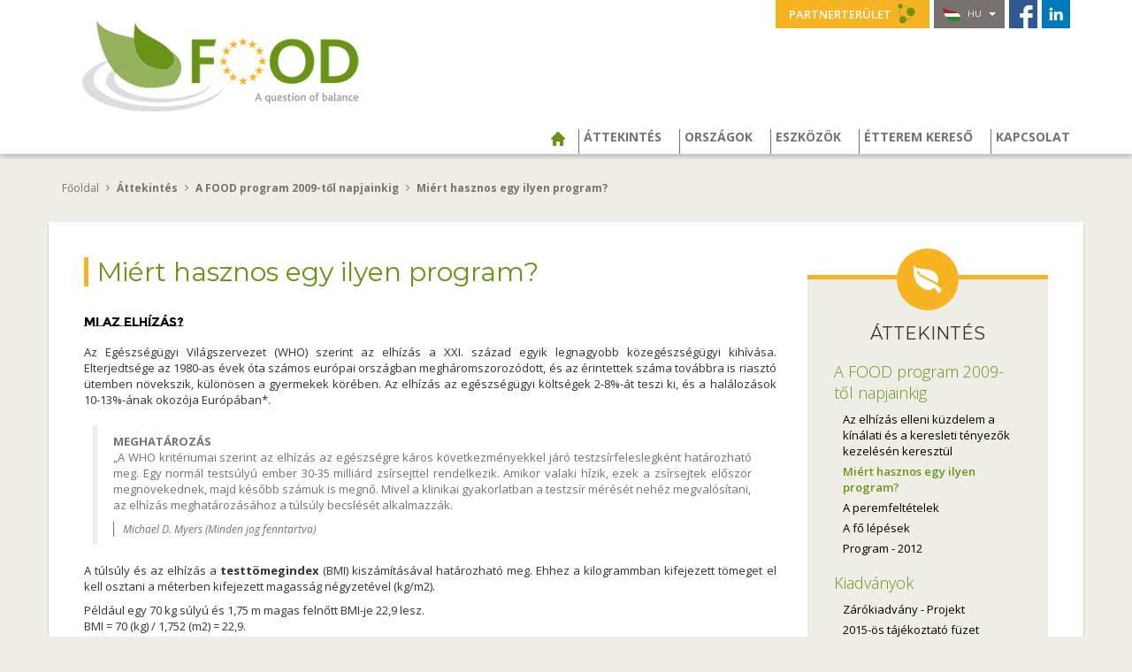

--- FILE ---
content_type: text/html; charset=utf-8
request_url: https://food-programme.eu/hu/attekintes/a-food-program-2009-t%C5%91l-napjainkig/article/miert-hasznos-egy-ilyen-program
body_size: 7466
content:


   
   
     
   
       
       
         
            <!DOCTYPE html>
<html lang="hu">
<head>
<base href="https://food-programme.eu/" />
  <meta charset="utf-8">
  <meta http-equiv="X-UA-Compatible" content="IE=edge, chrome=1">
  <meta name="viewport" content="width=device-width, initial-scale=1">
  <meta name="description" content="">
  <meta name="author" content="">
  <link rel="shortcut icon" href="favicon.ico">

  <meta http-equiv="content-language" content="fr"><title>Pourquoi ce projet FOOD? L’obésité : une affaire de santé publique</title><meta name="description" content=" L’obésité est l’un des plus grands défis de santé publique avec deux conséquences principales&nbsp;: les maladies chroniques et la mortalité. Les coûts liés à cette maladie ne cessent d’augmenter. "><meta name="keywords" content="Organisation Mondiale de la Santé, OMS, obésité, santé, publique, surcharge, pondérale, masse, corporelle, morbidité, mortalité, maladie, chronique, cardiovasculaire, diabète, hypertension, cardiaque, cancer, statut, socio-économique, coût, absentéisme, échec, scolaire, discrimination"><meta NAME="ROBOTS" CONTENT="INDEX, FOLLOW"><META NAME="ROBOTS" CONTENT="NOODP">

  <!-- HEAD -->
  <!-- CSS -->

<link href="squelettes/bootstrap/css/bootstrap.min.css" rel="stylesheet">

<link href='https://fonts.googleapis.com/css?family=Open+Sans:400italic,400,300,600,700,800|Montserrat:400,700|Montserrat+Subrayada:400,700' rel='stylesheet' type='text/css'>

<link href="squelettes/css/icomoon.css" rel="stylesheet">

<link href="squelettes/css/common.css" rel="stylesheet">

<link href="squelettes/css/jquery.fancybox.css" rel="stylesheet" media="screen" />



<script src="squelettes/js/jquery-1.8.2.min.js" type="text/javascript"></script>

<script src="squelettes/js/jquery.fancybox.js" type="text/javascript"></script>



<!-- AddThis Button BEGIN -->


<!-- AddThis Button END -->
  <!-- CSS SPECIFIQUES
  <link href="squelettes/css/tools.css" rel="stylesheet"> -->
  
  <!-- HTML5 shim and Respond.js IE8 support of HTML5 elements and media queries -->
<!--[if lt IE 9]>
  <script src="https://oss.maxcdn.com/libs/html5shiv/3.7.0/html5shiv.js"></script>
  <script src="https://oss.maxcdn.com/libs/respond.js/1.4.2/respond.min.js"></script>
<![endif]-->
</head>

<body>
        
  <!-- GOOGLE ANALYTICS -->
<script>
  (function(i,s,o,g,r,a,m){i['GoogleAnalyticsObject']=r;i[r]=i[r]||function(){
  (i[r].q=i[r].q||[]).push(arguments)},i[r].l=1*new Date();a=s.createElement(o),
  m=s.getElementsByTagName(o)[0];a.async=1;a.src=g;m.parentNode.insertBefore(a,m)
  })(window,document,'script','https://www.google-analytics.com/analytics.js','ga');

  ga('create', 'UA-79164820-1', 'auto');
  ga('send', 'pageview');
</script>

  <!-- NAVBAR -->
  <header class="navbar" role="navigation">
  <div class="container">

    <nav class="topnav">
      
         
            <a href="hu/partnerterulet/article/extranet" class="bt_partners" title="partnerterület">partnerterület <i class="icon-uniF5FF"></i></a>
         
      
      <div class="dropdown">
        <a data-toggle="dropdown" href="/hu/attekintes/a-food-program-2009-t%C5%91l-napjainkig/article/miert-hasznos-egy-ilyen-program#" class="trigger" title="Choisissez votre langue"><img src="squelettes/img/common/flag_hu.png"> hu <i class="caret"></i></a>
        <ul class="dropdown-menu">
         
            
               
                  
                     <li><a href="cs/about/food-od-roku-2009-do-dneska/article/proc-takovy-programu" rel="alternate" hreflang="cs" title="&#269;e&#353;tina"><img src="squelettes/img/common/flag_cs.png" alt="&#269;e&#353;tina"> &#269;e&#353;tina</a></li>
                  
               
            
         
            
               
                  
                     <li><a href="de/uber-das-programm/food-2009-bis-heute/article/warum-dieses-programm" rel="alternate" hreflang="de" title="Deutsch"><img src="squelettes/img/common/flag_de.png" alt="Deutsch"> Deutsch</a></li>
                  
               
            
         
            
               
                  
                     <li><a href="en/about/food-from-2009-to-today/article/why-food" rel="alternate" hreflang="en" title="English"><img src="squelettes/img/common/flag_en.png" alt="English"> English</a></li>
                  
               
            
         
            
               
                  
                     <li><a href="es/about/food-desde-2009-hasta-hoy/article/por-que-tal-programa" rel="alternate" hreflang="es" title="Espa&#241;ol"><img src="squelettes/img/common/flag_es.png" alt="Espa&#241;ol"> Espa&#241;ol</a></li>
                  
               
            
         
            
               
                  
                     <li><a href="fr/a-propos/food-de-2009-a-nos-jours/article/pourquoi-un-tel-programme" rel="alternate" hreflang="fr" title="fran&#231;ais"><img src="squelettes/img/common/flag_fr.png" alt="fran&#231;ais"> fran&#231;ais</a></li>
                  
               
            
         
            
               
                  
                     <li><a href="hu/attekintes/a-food-program-2009-t%C5%91l-napjainkig/article/miert-hasznos-egy-ilyen-program" rel="alternate" hreflang="hu" title="magyar"><img src="squelettes/img/common/flag_hu.png" alt="magyar"> magyar</a></li>
                  
               
            
         
            
               
                  
                     <li><a href="it/about/food-dal-2009-ad-oggi/article/perche-questo-programma" rel="alternate" hreflang="it" title="italiano"><img src="squelettes/img/common/flag_it.png" alt="italiano"> italiano</a></li>
                  
               
            
         
            
               
                  
                     <li><a href="nl/about/food-vanaf-2009-tot-vandaag/article/waarom-dit-programma" rel="alternate" hreflang="nl" title="Nederlands"><img src="squelettes/img/common/flag_nl.png" alt="Nederlands"> Nederlands</a></li>
                  
               
            
         
            
               
                  
                     <li><a href="pt/about/food-a-partir-de-2009-ate-hoje/article/porque-food" rel="alternate" hreflang="pt" title="Portugu&#234;s"><img src="squelettes/img/common/flag_pt.png" alt="Portugu&#234;s"> Portugu&#234;s</a></li>
                  
               
            
         
            
               
                  
                     <li><a href="ro/Despre/Alimentatia-din-2009-pana-astazi/article/de-ce-food" rel="alternate" hreflang="ro" title="rom&#226;n&#259;"><img src="squelettes/img/common/flag_ro.png" alt="rom&#226;n&#259;"> rom&#226;n&#259;</a></li>
                  
               
            
         
            
               
                  
                     <li><a href="sk/about/food-od-roku-2009-do-dneska/article/preco-program-food" rel="alternate" hreflang="sk" title="sloven&#269;ina"><img src="squelettes/img/common/flag_sk.png" alt="sloven&#269;ina"> sloven&#269;ina</a></li>
                  
               
            
         
            
               
                  
                     <li><a href="sv/about/food-fran-2009-till-i-dag/article/varfor-ett-sadant-programmets" rel="alternate" hreflang="sv" title="svenska"><img src="squelettes/img/common/flag_sv.png" alt="svenska"> svenska</a></li>
                  
               
            
         
        </ul>
      </div>
      <a href="https://www.facebook.com/pages/FOOD/89708389043" target="_blank" class="facebook" title="FOOD | Facebook"><img src="squelettes/img/common/icon_facebook.png" alt="Facebook"></a>
      <a href="https://www.linkedin.com/company/the-european-program-food?trk=nmp_rec_act_company_photo" target="_blank" class="facebook" title="FOOD | LinkedIn"><img src="squelettes/img/common/icon_linkedin.png" alt="LinkedIn"></a>
    </nav>

    <div class="navbar-header">
    <button type="button" class="navbar-toggle" data-toggle="collapse" data-target=".navbar-collapse">
        <span class="sr-only">Toggle navigation</span>
        <span class="icon-bar"></span>
        <span class="icon-bar"></span>
        <span class="icon-bar"></span>
      </button>
      <a class="logo" href="http://www.food-programme.eu/hu"><img src="squelettes/img/common/logo_food_hu.png" class="img-responsive" alt="FOOD Logo"></a>
    </div>

    <nav class="collapse navbar-collapse">
  <ul class="nav navbar-nav dropdown">
    

      <li class="active"><a href="http://www.food-programme.eu/hu" title="Főoldal"><span class="icon-home"></span></a></li>


      <!-- id_mot=6 extranet, id_mot=10 footer -->
      

        
        <!-- probleme _menu_rubriques:RANG ne veut pas marcher une fois dans la boucle _menu_articles_seuls, alors que Áttekintés fonctionne.... on va donc le stocker -->
        


          


              

              </B_menu_rubrique_pays_barometres_barometres>


                  <!-- rubrique à propos -->
                  <li class="gold"><a href="/hu/attekintes/a-food-program-2009-t%C5%91l-napjainkig/article/miert-hasznos-egy-ilyen-program#" data-toggle="dropdown">Áttekintés</a>
                     <ul class="dropdown-menu">

                      

                        <li><strong>A FOOD program 2009-től napjainkig</strong>
                          <ul>
                          <!-- roadshow pas bien !! on a mis au meme niveau rubrique et articles... -->
                            

                            
                              <li><a href="hu/attekintes/a-food-program-2009-t%C5%91l-napjainkig/article/az-elhizas-elleni-kuzdelem-a-kinalati-es-a-keresleti-tenyez%C5%91k-kezelesen-4047">Az elhízás elleni küzdelem a kínálati és a keresleti tényezők kezelésén keresztül</a></li>
                            
                              <li><a href="hu/attekintes/a-food-program-2009-t%C5%91l-napjainkig/article/miert-hasznos-egy-ilyen-program">Miért hasznos egy ilyen program?</a></li>
                            
                              <li><a href="hu/attekintes/a-food-program-2009-t%C5%91l-napjainkig/article/a-peremfeltetelek">A peremfeltételek</a></li>
                            
                              <li><a href="hu/attekintes/a-food-program-2009-t%C5%91l-napjainkig/article/a-f%C5%91-lepesek">A fő lépések</a></li>
                            
                              <li><a href="hu/attekintes/a-food-program-2009-t%C5%91l-napjainkig/article/program-2012">Program - 2012</a></li>
                            
                          </ul>
                        </li>

                      

                        <li><strong>Kiadványok</strong>
                          <ul>
                          <!-- roadshow pas bien !! on a mis au meme niveau rubrique et articles... -->
                            

                            
                              <li><a href="hu/attekintes/kiadvanyok/article/zarokiadvany-projekt">Zárókiadvány - Projekt</a></li>
                            
                              <li><a href="hu/attekintes/kiadvanyok/article/2015-os-tajekoztato-fuzet">2015-ös tájékoztató füzet</a></li>
                            
                              <li><a href="hu/attekintes/kiadvanyok/article/az-europai-bizottsag-tajekoztato-fuzete">Az Európai Bizottság tájékoztató füzete</a></li>
                            
                              <li><a href="hu/attekintes/kiadvanyok/article/peldak-a-food-kommunikacios-eszkozokre">Példák a FOOD kommunikációs eszközökre</a></li>
                            
                              <li><a href="hu/attekintes/kiadvanyok/article/a-food-2017-konferencia-beszamoloja">A FOOD 2017 konferencia beszámolója</a></li>
                            
                          </ul>
                        </li>

                      

                        <li><strong>Események és konferenciák</strong>
                          <ul>
                          <!-- roadshow pas bien !! on a mis au meme niveau rubrique et articles... -->
                            

                            
                              <li><a href="hu/attekintes/esemenyek-es-konferenciak/article/esemenynaptar">Eseménynaptár</a></li>
                            
                              <li><a href="hu/attekintes/esemenyek-es-konferenciak/article/food-2017-konferencia">FOOD 2017 konferencia</a></li>
                            
                              <li><a href="hu/attekintes/esemenyek-es-konferenciak/article/food-konferencia-balanced-nutrition-at-work">FOOD konferencia: “Balanced Nutrition at Work” </a></li>
                            
                          </ul>
                        </li>

                      

                     </ul>
                  </li>

              


          


        


      

        
        <!-- probleme _menu_rubriques:RANG ne veut pas marcher une fois dans la boucle _menu_articles_seuls, alors que Országok fonctionne.... on va donc le stocker -->
        


          


              

                  <!-- rubrique pays / barometres -->
                  
                    <li class="yellow"><a href="/hu/attekintes/a-food-program-2009-t%C5%91l-napjainkig/article/miert-hasznos-egy-ilyen-program#" data-toggle="dropdown">Országok</a>
                       <ul class="dropdown-menu">
                         
                            <li><strong><a href="hu/orszagok/autriche-3092/">Ausztria</a></strong></li>
                         
                            <li><strong><a href="hu/orszagok/belgium-3100/">Belgium</a></strong></li>
                         
                            <li><strong><a href="hu/orszagok/czech-republic-3121/">Cseh Köztársaság</a></strong></li>
                         
                            <li><strong><a href="hu/orszagok/france-3142/">Franciaország</a></strong></li>
                         
                            <li><strong><a href="hu/orszagok/magyarorszag/">Magyarország</a></strong></li>
                         
                            <li><strong><a href="hu/orszagok/italy-3163/">Olaszország</a></strong></li>
                         
                            <li><strong><a href="hu/orszagok/portugal-3184/">Portugália</a></strong></li>
                         
                            <li><strong><a href="hu/orszagok/romania-3192/">Románia</a></strong></li>
                         
                            <li><strong><a href="hu/orszagok/spain-3221/">Spanyolország</a></strong></li>
                         
                            <li><strong><a href="hu/orszagok/sweden-3242/">Svédország</a></strong></li>
                         
                            <li><strong><a href="hu/orszagok/slovakia-3213/">Szlovákia</a></strong></li>
                         
                       </ul>
                    </li>
                  


          


        


      

        
        <!-- probleme _menu_rubriques:RANG ne veut pas marcher une fois dans la boucle _menu_articles_seuls, alors que Eszközök fonctionne.... on va donc le stocker -->
        

            <!-- outils -->
            <li class="red"><a href="/hu/attekintes/a-food-program-2009-t%C5%91l-napjainkig/article/miert-hasznos-egy-ilyen-program#" data-toggle="dropdown">Eszközök</a>
                   <ul class="dropdown-menu">
            

            <!-- !id_groupe=2 partenaires -->
            
               <li><strong><a href="hu/eszkozok/article/minden-eszkoz">Minden eszköz</a></strong></li>
                 
            
               <li><strong><a href="hu/eszkozok/article/munkavallalok">Munkavállalók</a></strong></li>
                 
            
               <li><strong><a href="hu/eszkozok/article/vendeglatoipari-szakemberek">Vendéglátóipari szakemberek</a></strong></li>
                 
            
               <li><strong><a href="hu/eszkozok/article/dvd-e-learning">DVD e-learning</a></strong></li>
                 
            
               <li><strong><a href="hu/eszkozok/article/a-food-jatek">A FOOD játék</a></strong></li>
                 
            
               <li><strong><a href="hu/eszkozok/article/ajanlasok">Ajánlások</a></strong></li>
                 
            

            </ul>
                </li>
            

        


      

        
        <!-- probleme _menu_rubriques:RANG ne veut pas marcher une fois dans la boucle _menu_articles_seuls, alors que Étterem Kereső fonctionne.... on va donc le stocker -->
        

            <!-- outils -->
            

            <!-- !id_groupe=2 partenaires -->
            
               <li class="yellow"><a href="hu/etterem-keres%C5%91/article/etterem-keres%C5%91" >Étterem Kereső</a>
               
            

            

        


      

        
        <!-- probleme _menu_rubriques:RANG ne veut pas marcher une fois dans la boucle _menu_articles_seuls, alors que Kapcsolat fonctionne.... on va donc le stocker -->
        

            <!-- outils -->
            

            <!-- !id_groupe=2 partenaires -->
            
               <li class=" "><a href="hu/kapcsolat/article/kapcsolat" >Kapcsolat</a>
               
            

            

        


      

    
  </ul>
</nav><!--/.nav-collapse -->
  </div>
</header><!--/.navbar -->


  <!-- CONTENT -->
  <section class="container content">

		<!-- FIL D'ARIANE -->
    <div class="ariane">
    	<a href="http://www.food-programme.eu/hu/">Főoldal</a>
    	
    	  <span class="icon-angle-right"></span> Áttekintés
    	
    	  <span class="icon-angle-right"></span> A FOOD program 2009-től napjainkig
    	
      <span class="icon-angle-right"></span> Miért hasznos egy ilyen program?
    </div>


    <!-- PAGE
    ================================================== -->
    <div class="bloc_page">

      <div class="row">

        <!-- MAIN CONTENT -->
        <main class="col-md-9">

          <h1>Miért hasznos egy ilyen program?</h1>

          <div class="chapo"></div>

          <h3 class="spip">Mi az elhízás?</h3>
<p>Az Egészségügyi Világszervezet (WHO) szerint az elhízás a XXI.&nbsp;század egyik legnagyobb közegészségügyi kihívása. Elterjedtsége az 1980-as évek óta számos európai országban megháromszorozódott, és az érintettek száma továbbra is riasztó ütemben növekszik, különösen a gyermekek körében. Az elhízás az egészségügyi költségek 2-8%-át teszi ki, és a halálozások 10-13%-ának okozója Európában*.</p>
<blockquote>
<p><strong>MEGHATÁROZÁS</strong><br class='autobr' />
„A WHO kritériumai szerint az elhízás az egészségre káros következményekkel járó testzsírfeleslegként határozható meg. Egy normál testsúlyú ember 30-35 milliárd zsírsejttel rendelkezik. Amikor valaki hízik, ezek a zsírsejtek először megnövekednek, majd később számuk is megnő. Mivel a klinikai gyakorlatban a testzsír mérését nehéz megvalósítani, az elhízás meghatározásához a túlsúly becslését alkalmazzák.</p>
<p align="right"><cite>Michael D. Myers (Minden jog fenntartva)</cite></p>
</blockquote>
<p>A túlsúly és az elhízás a&nbsp;<strong>testtömegindex</strong>&nbsp;(BMI) kiszámításával határozható meg. Ehhez a kilogrammban kifejezett tömeget el kell osztani a méterben kifejezett magasság négyzetével (kg/m2).</p>
<p>Például egy 70 kg súlyú és 1,75 m magas felnőtt BMI-je 22,9 lesz.&nbsp;<br class='autobr' />
BMI = 70 (kg) / 1,752 (m2) = 22,9.</p>
<p>A 20 év feletti felnőttek BMI-je a következő kategóriák egyikébe sorolható:</p>
<table class="spip">
<thead><tr class='row_first'><th id='id80d2_c0'>BMI</th><th id='id80d2_c1'>Tápláltsági állapot</th></tr></thead>
<tbody>
<tr class='row_odd odd'>
<td headers='id80d2_c0'>18,5 alatt</td>
<td headers='id80d2_c1'>Kóros soványság</td></tr>
<tr class='row_even even'>
<td headers='id80d2_c0'>18,5 és 24,9 között</td>
<td headers='id80d2_c1'>Normál testsúly</td></tr>
<tr class='row_odd odd'>
<td headers='id80d2_c0'>25,0 és 29,9 között</td>
<td headers='id80d2_c1'>Túlsúly</td></tr>
<tr class='row_even even'>
<td headers='id80d2_c0'>30,0 és 39,9 között</td>
<td headers='id80d2_c1'>elhízás</td></tr>
<tr class='row_odd odd'>
<td headers='id80d2_c0'>40 felett</td>
<td headers='id80d2_c1'>Kóros elhízás</td></tr>
</tbody>
</table><h3 class="spip">Milyen következményei lehetnek az elhízásnak?</h3>
<p>2 típusú következményt különböztethetünk meg: a mortalitást és a morbiditást</p>
<ul class="spip"><li>Mortalitás: az elhízás az elhalálozások egyik leggyakoribb megelőzhető oka. A kórós elhízás 6-7 évtől 20 évig terjedő időtartammal csökkentheti a várható életkort.</li></ul><ul class="spip"><li>Morbiditás: Az elhízás testi és lelki (krónikus) betegségeket, így szív- és érrendszeri betegségeket, 2-es típusú cukorbetegséget, magas vérnyomást, obstruktív alvási apnoét, szívinfarktust és bizonyos típusú rákos megbetegedéseket okozhat.</li></ul><h3 class="spip">Miért közügy az elhízás?</h3>
<p>Kivonat a WHO Európai Regionális Irodájának weboldaláról</p>
<p>Az elhízás és ahhoz kapcsolódó betegségek gyakrabban fordulnak elő az alacsony társadalmi-gazdasági helyzetű csoportok körében. Ők ugyanis hajlamosak több húst, telített zsírt és cukrot fogyasztani, míg a magasabb jövedelemmel rendelkezők több gyümölcsöt és zöldséget fogyasztanak. Ráadásul a leginkább kiszolgáltatott helyzetben lévő rétegek nehezebben jutnak hozzá a sporthoz és a sporteszközökhöz, ami korlátozza számukra a testedzés lehetőségét.</p>
<p>A nem megfelelő életmóddal összefüggő rossz étkezési szokások pedig költséget jelentenek a társadalom számára. Így a felnőttkori elhízás a közegészségügyi költségek 6%-át teszi ki a WHO európai régiójában. Ehhez adódnak azok a közvetett költségek, amelyeket az emberéletek, a termelékenység és a kapcsolódó bevételek elvesztése okoz, és ami végső soron legalább kétszeresére duzzasztja a kiindulási költséget.</p>
<p>Például Spanyolországban az elhízással kapcsolatos teljes költséget évi 2,5 milliárd euróra becsülik. Az elhízásban vagy krónikus betegségben szenvedők gyakrabban hiányoznak a munkából egészségügyi problémáik miatt. Végezetül az egyéb szociális költségeket is figyelembe kell venni, amelyeket például a iskolai kudarcok és a munkahelyi diszkrimináció von maga után.</p>
<p><span class="note">*Forrás: WHO</span></p>

          <!-- ROAD SHOW - diaporamas -->
          <!-- http://contrib.spip.net/Portrait-ou-Paysage => boucles imbriquées car peut pas comparer 2 colonnes -->
          
          
          <br clear="all" />
          
          
        </main><!-- /main -->


        <!-- NAV -->
        <nav class="bloc_icon col-md-3">

          <i class="icon-greenhosting"></i>

          <h2>Áttekintés</h2>
  
  
  
    <ul>
      
       <li><h3>A FOOD program 2009-től napjainkig</h3>
       
         <ul>
           
                    
           
             <li ><a href="hu/attekintes/a-food-program-2009-t%C5%91l-napjainkig/article/az-elhizas-elleni-kuzdelem-a-kinalati-es-a-keresleti-tenyez%C5%91k-kezelesen-4047">Az elhízás elleni küzdelem a kínálati és a keresleti tényezők kezelésén keresztül</a></li>
           
             <li class="active"><a href="hu/attekintes/a-food-program-2009-t%C5%91l-napjainkig/article/miert-hasznos-egy-ilyen-program">Miért hasznos egy ilyen program?</a></li>
           
             <li ><a href="hu/attekintes/a-food-program-2009-t%C5%91l-napjainkig/article/a-peremfeltetelek">A peremfeltételek</a></li>
           
             <li ><a href="hu/attekintes/a-food-program-2009-t%C5%91l-napjainkig/article/a-f%C5%91-lepesek">A fő lépések</a></li>
           
             <li ><a href="hu/attekintes/a-food-program-2009-t%C5%91l-napjainkig/article/program-2012">Program - 2012</a></li>
           
         </ul>
       
       </li>
      
       <li><h3>Kiadványok</h3>
       
         <ul>
           
                    
           
             <li ><a href="hu/attekintes/kiadvanyok/article/zarokiadvany-projekt">Zárókiadvány - Projekt</a></li>
           
             <li ><a href="hu/attekintes/kiadvanyok/article/2015-os-tajekoztato-fuzet">2015-ös tájékoztató füzet</a></li>
           
             <li ><a href="hu/attekintes/kiadvanyok/article/az-europai-bizottsag-tajekoztato-fuzete">Az Európai Bizottság tájékoztató füzete</a></li>
           
             <li ><a href="hu/attekintes/kiadvanyok/article/peldak-a-food-kommunikacios-eszkozokre">Példák a FOOD kommunikációs eszközökre</a></li>
           
             <li ><a href="hu/attekintes/kiadvanyok/article/a-food-2017-konferencia-beszamoloja">A FOOD 2017 konferencia beszámolója</a></li>
           
         </ul>
       
       </li>
      
       <li><h3>Események és konferenciák</h3>
       
         <ul>
           
                    
           
             <li ><a href="hu/attekintes/esemenyek-es-konferenciak/article/esemenynaptar">Eseménynaptár</a></li>
           
             <li ><a href="hu/attekintes/esemenyek-es-konferenciak/article/food-2017-konferencia">FOOD 2017 konferencia</a></li>
           
             <li ><a href="hu/attekintes/esemenyek-es-konferenciak/article/food-konferencia-balanced-nutrition-at-work">FOOD konferencia: “Balanced Nutrition at Work” </a></li>
           
         </ul>
       
       </li>
      
    </ul>
        </nav><!-- /nav -->

			</div><!-- /.row -->

    </div><!-- /.bloc_page -->

  </section><!-- /.content -->


  <!-- FOOTER -->
  <footer>
  <div class="container">
  
    

      <!-- 1ere colonne / a propos -->
      <dl class="col-md-3 col-sm-3">
        
          <dt><a>Áttekintés</a></dt>
          
            <dd>A FOOD program 2009-től napjainkig
              <ul>
              
                
              
                <li><a href="hu/attekintes/a-food-program-2009-t%C5%91l-napjainkig/article/az-elhizas-elleni-kuzdelem-a-kinalati-es-a-keresleti-tenyez%C5%91k-kezelesen-4047">Az elhízás elleni küzdelem a kínálati és a keresleti tényezők kezelésén keresztül</a></li>
              
                <li><a href="hu/attekintes/a-food-program-2009-t%C5%91l-napjainkig/article/miert-hasznos-egy-ilyen-program">Miért hasznos egy ilyen program?</a></li>
              
                <li><a href="hu/attekintes/a-food-program-2009-t%C5%91l-napjainkig/article/a-peremfeltetelek">A peremfeltételek</a></li>
              
                <li><a href="hu/attekintes/a-food-program-2009-t%C5%91l-napjainkig/article/a-f%C5%91-lepesek">A fő lépések</a></li>
              
                <li><a href="hu/attekintes/a-food-program-2009-t%C5%91l-napjainkig/article/program-2012">Program - 2012</a></li>
              
              </ul>
            </dd>
          
            <dd>Kiadványok
              <ul>
              
                
              
                <li><a href="hu/attekintes/kiadvanyok/article/zarokiadvany-projekt">Zárókiadvány - Projekt</a></li>
              
                <li><a href="hu/attekintes/kiadvanyok/article/2015-os-tajekoztato-fuzet">2015-ös tájékoztató füzet</a></li>
              
                <li><a href="hu/attekintes/kiadvanyok/article/az-europai-bizottsag-tajekoztato-fuzete">Az Európai Bizottság tájékoztató füzete</a></li>
              
                <li><a href="hu/attekintes/kiadvanyok/article/peldak-a-food-kommunikacios-eszkozokre">Példák a FOOD kommunikációs eszközökre</a></li>
              
                <li><a href="hu/attekintes/kiadvanyok/article/a-food-2017-konferencia-beszamoloja">A FOOD 2017 konferencia beszámolója</a></li>
              
              </ul>
            </dd>
          
            <dd>Események és konferenciák
              <ul>
              
                
              
                <li><a href="hu/attekintes/esemenyek-es-konferenciak/article/esemenynaptar">Eseménynaptár</a></li>
              
                <li><a href="hu/attekintes/esemenyek-es-konferenciak/article/food-2017-konferencia">FOOD 2017 konferencia</a></li>
              
                <li><a href="hu/attekintes/esemenyek-es-konferenciak/article/food-konferencia-balanced-nutrition-at-work">FOOD konferencia: “Balanced Nutrition at Work” </a></li>
              
              </ul>
            </dd>
          
        
      </dl>



      <!-- 2eme colonne pays / barometres -->
      <dl class="col-md-3 col-sm-3">
        
          <dt><a>Országok</a></dt>
          <ul>
            
              <li><a href="hu/orszagok/belgium-3100/">Belgium</a></li>
            
              <li><a href="hu/orszagok/czech-republic-3121/">Cseh Köztársaság</a></li>
            
              <li><a href="hu/orszagok/sweden-3242/">Svédország</a></li>
            
              <li><a href="hu/orszagok/italy-3163/">Olaszország</a></li>
            
              <li><a href="hu/orszagok/magyarorszag/">Magyarország</a></li>
            
              <li><a href="hu/orszagok/romania-3192/">Románia</a></li>
            
              <li><a href="hu/orszagok/france-3142/">Franciaország</a></li>
            
              <li><a href="hu/orszagok/slovakia-3213/">Szlovákia</a></li>
            
              <li><a href="hu/orszagok/spain-3221/">Spanyolország</a></li>
            
              <li><a href="hu/orszagok/portugal-3184/">Portugália</a></li>
            
              <li><a href="hu/orszagok/autriche-3092/">Ausztria</a></li>
            
          </ul>
        
      </dl>



      <!-- 3eme colonne outils / partenaires -->
      <dl class="col-md-3 col-sm-3">
        

        
          <dt><a>Eszközök</a></dt>
          <ul>
            
              <li><a href="hu/eszkozok/article/minden-eszkoz">Minden eszköz</a></li>
            
              <li><a href="hu/eszkozok/article/munkavallalok">Munkavállalók</a></li>
            
              <li><a href="hu/eszkozok/article/vendeglatoipari-szakemberek">Vendéglátóipari szakemberek</a></li>
            
              <li><a href="hu/eszkozok/article/dvd-e-learning">DVD e-learning</a></li>
            
              <li><a href="hu/eszkozok/article/a-food-jatek">A FOOD játék</a></li>
            
              <li><a href="hu/eszkozok/article/ajanlasok">Ajánlások</a></li>
            
          </ul>
        
      </dl>
      
      <!-- Corpo -->
      <dl class="col-md-3 col-sm-3">
        
           
               <dt><a href="hu/etterem-keres%C5%91/article/etterem-keres%C5%91">Étterem kereső</a></dt>
           
        
           
               <dt><a href="hu/kapcsolat/article/kapcsolat">Kapcsolat</a></dt>
           
        
           
               <dt><a href="hu/mention/article/legal-info-4085"> Legal Info</a></dt>
           
        
        <dt class="last"><img src="squelettes/img/common/logo_food_footer.png" alt="FOOD"></dt>
        <dd class="small">© Copyright 2009-2017 FOOD,<br>all rights reserved.</dd>
      </dl>
      
    
    
  </div>
</footer><!-- /footer -->


	<!-- Bootstrap core JavaScript
  ================================================== -->
  <!--script src="https://ajax.googleapis.com/ajax/libs/jquery/1.11.0/jquery.min.js"></script-->
<script src="squelettes/bootstrap/js/bootstrap.min.js"></script>


  <!-- Additional js
  ================================================== -->
  <script type="text/javascript">
		$(document).ready(function() {

			$(".tool").hover(function(){
			  $(this).find($(".hover")).fadeToggle();
			});

         $('.carousel.slide').carousel();

         $('.fancybox').fancybox();
		});
	</script>

</body>
</html>         
   
       
       
     
     
   
   


--- FILE ---
content_type: text/css
request_url: https://food-programme.eu/squelettes/css/icomoon.css
body_size: 775
content:
/* ICOMOON */

@font-face {
	font-family: 'icomoon';
	src:url('../fonts/icomoon.eot');
	src:url('../fonts/icomoon.eot?#iefix') format('embedded-opentype'),
		url('../fonts/icomoon.woff') format('woff'),
		url('../fonts/icomoon.ttf') format('truetype'),
		url('../fonts/icomoon.svg#icomoon') format('svg');
	font-weight: normal;
	font-style: normal;
}

[class^="icon-"], [class*=" icon-"] {
	font-family: 'icomoon';
	speak: none;
	font-style: normal;
	font-weight: normal;
	font-variant: normal;
	text-transform: none;
	line-height: 1;
	position: relative;

	/* Better Font Rendering =========== */
	-webkit-font-smoothing: antialiased;
	-moz-osx-font-smoothing: grayscale;
}


.icon-tag:before {
	content: "\e61b";
}
.icon-mail:before {
	content: "\e60d";
}
.icon-book-alt2:before {
	content: "\e60c";
}
.icon-eye:before {
	content: "\e60b";
}
.icon-home:before {
	content: "\e617";
}
.icon-uniF5FF:before {
	content: "\e620";
}
.icon-restaurantmenu:before {
	content: "\e608";
}
.icon-greenhosting:before {
	content: "\e602";
}
.icon-download:before {
	content: "\e610";
}
.icon-clock:before {
	content: "\e613";
}
.icon-automobile:before {
	content: "\e604";
}
.icon-forward:before {
	content: "\e614";
}
.icon-pin:before {
	content: "\e609";
}
.icon-pin-alt:before {
	content: "\e616";
}
.icon-quill:before {
	content: "\e60a";
}
.icon-file:before {
	content: "\e60f";
}
.icon-phone:before {
	content: "\e612";
}
.icon-search:before {
	content: "\e611";
}
.icon-food:before {
	content: "\e607";
}
.icon-globe:before {
	content: "\e60e";
}
.icon-arrow-right:before {
	content: "\e61d";
}
.icon-movie:before {
	content: "\e618";
}
.icon-cog:before {
	content: "\e619";
}
.icon-key:before {
	content: "\e61a";
}
.icon-star:before {
	content: "\e603";
}
.icon-coins:before {
	content: "\e615";
}
.icon-add:before {
	content: "\e621";
}
.icon-ellipsis:before {
	content: "\e601";
}
.icon-facetime-video:before {
	content: "\e605";
}
.icon-angle-left:before {
	content: "\e606";
}
.icon-angle-right:before {
	content: "\e600";
}





/* FLATICON */
@font-face {
	font-family: "Flaticon";
	src: url("../fonts/flaticon.eot");
	src: url("../fonts/flaticon.eot#iefix") format("embedded-opentype"),
	url("../fonts/flaticon.woff") format("woff"),
	url("../fonts/flaticon.ttf") format("truetype"),
	url("../fonts/flaticon.svg") format("svg");
	font-weight: normal;
	font-style: normal;
}

[class^="flaticon-"]:before, [class*=" flaticon-"]:before,
[class^="flaticon-"]:after, [class*=" flaticon-"]:after {   
	font-family: Flaticon;
	speak: none;
	font-style: normal;
	font-weight: normal;
	font-variant: normal;
	text-transform: none;
	line-height: 1;
	position: relative;

	/* Better Font Rendering =========== */
	-webkit-font-smoothing: antialiased;
	-moz-osx-font-smoothing: grayscale;
}

.flaticon-walking3:before {
	content: "\e000";
	font-size: 22px;
}


--- FILE ---
content_type: text/css
request_url: https://food-programme.eu/squelettes/css/common.css
body_size: 3322
content:
@charset "utf-8";
/* CSS Document */


/* COLORS
--------------------------------------------------
green {#699418}
yellow {#ffcf00}
red {#b3071b}
kaki {#5d570e}
ltgreen {#d3df89}
blue {#00368b} */




h2 {font-weight: 400;}
ul {padding: 0;}
li {list-style: none;}
a {outline: none !important;
-webkit-transition: all 0.2s ease-in-out;
  -moz-transition: all 0.2s ease-in-out;
  -o-transition: all 0.2s ease-in-out;
  transition: all 0.2s ease-in-out;}
a:hover, a:active, a:focus {text-decoration: none;}


/* MODIF BOOTSTRAP STYLES
-------------------------------------------------- */
.form-inline .form-control {color: #333; margin-right: 5px;}
.form-control:focus {border-color: #abd163; -webkit-box-shadow: inset 0 1px 1px rgba(0,0,0,.075), 0 0 8px rgba(105, 148, 24, 0.6); box-shadow: inset 0 1px 1px rgba(0,0,0,.075), 0 0 8px rgba(105, 148, 24, 0.6);}
blockquote {margin: 20px 10px; font-size: 13px; border-left: 5px solid #eeeee6; color: #777270;}
blockquote cite {font-size: 12px; font-style: italic; border-left: 1px solid #777270; padding-left: 10px;}
.table, table.spip {border-bottom: 1px solid #ddd; margin: 20px auto;}
.table-striped > tbody > tr:nth-child(odd) > th, table.spip th {background-color: #97b25e; color: #FFF; padding: 8px; border-top: 1px solid #DDDDDD; line-height: 1.42857; vertical-align: top;}
.table-striped > tbody > tr:nth-child(odd) > td, table.spip td {padding: 8px; border-top: 1px solid #DDDDDD; line-height: 1.42857; vertical-align: top;}
table.spip tr.odd {background-color: #fff;}
table.spip tr.even {background-color: #f5f5f0;}


/* ADDTHIS SHAREBAR
-------------------------------------------------- */
#sharebar {border-radius: 0 !important; top: 245px; right: 0; width: 30px;}



/* NAVBAR
-------------------------------------------------- */
.navbar {background: #FFF; text-transform: uppercase; border: none; border-radius: 0; margin: 0; -webkit-box-shadow: 0 4px 4px rgba(0, 0, 0, 0.175); box-shadow: 0 4px 4px rgba(0, 0, 0, 0.175);}
.navbar .container {position: relative;}
.navbar .logo {display: inline-block; padding: 30px 0 40px 20px; width: 300px;}
.navbar .dropdown ul {background: #777270; background: rgba(119,114,112,0.9); border: none; border-radius: 0;}
.navbar .dropdown .open a {border-color: #777270;}
.open > .dropdown-menu {
  animation-name: navAnim;
  animation-duration:.5s;
  animation-iteration-count: 1;
  animation-timing-function: ease;
  animation-fill-mode: forwards;

  -webkit-animation-name: navAnim;
  -webkit-animation-duration:.5s;
  -webkit-animation-iteration-count: 1;
  -webkit-animation-timing-function: ease;
  -webkit-animation-fill-mode: forwards;

  -moz-animation-name: navAnim;
  -moz-animation-duration:.5s;
  -moz-animation-iteration-count: 1;
  -moz-animation-timing-function: ease;
  -moz-animation-fill-mode: forwards;
}
@keyframes navAnim {
  from {
    opacity: 0;
  }
  to {
    opacity: 1;
  }
}
@-webkit-keyframes navAnim {
  from {
    opacity: 0;
  }
  to {
    opacity: 1;
  }
}


/* topnav */
.navbar .topnav {position: absolute; top: 0; right: 15px;}
.navbar .topnav .bt_partners, .navbar .topnav .dropdown, .navbar .topnav .facebook {float: left; margin-left: 5px;}
.navbar .topnav .bt_partners {background: #f8b322; font-size: 13px; font-weight: 600; color: #FFF; padding: 0 15px; line-height: 32px;}
.navbar .topnav .bt_partners i {position: relative; top: 4px; font-size: 22px; color: #699418; margin-left: 3px;}
.navbar .topnav .bt_partners:hover {background: #699418;}
.navbar .topnav .bt_partners:hover i {color: #f8b322;}

.navbar .topnav .dropdown a {font-family: 'Montserrat',sans-serif; color: #FFF; font-size: 10px; padding: 0 10px;}
.navbar .topnav .dropdown a img {margin-right: 5px; vertical-align: middle;}
.navbar .topnav .dropdown a.trigger {display: block; background: #777270; line-height: 32px; width: 80px;}
.navbar .topnav .dropdown a.trigger i {margin-left: 5px;}
.navbar .topnav .dropdown ul {min-width: 80px; padding: 5px 0;}
.navbar .topnav .dropdown ul a {padding: 5px 10px;}
.navbar .topnav .dropdown ul a:hover {background: #777270;}

/* main menu */
.navbar-nav {margin: 10px;}
.navbar-nav > li > a {font-size: 12px; padding: 0 0 5px 0; color: #777270; font-size: 12px; font-weight: bold;}
.navbar-nav > li > a span {font-size: 16px; font-weight: normal;}
.navbar-nav a {}
.navbar-nav li:first-child a {border: none; padding: 3px 15px 0 0;}
.navbar-nav > li > a:hover,
.navbar-nav .active a {background: none; color: #699418; border-color: #699418;}
.navbar-nav > li.gold > a:hover,
.navbar-nav .active.gold a {color: #f8b322; border-color: #f8b322;}
.navbar-nav > li.red > a:hover,
.navbar-nav .active.red a {color: #b3071b; border-color: #b3071b;}
.navbar-nav > li.red li:last-child {margin-top: 15px;}
.navbar-nav > li.yellow > a:hover,
.navbar-nav .active.yellow a {color: #ffcf00; border-color: #ffcf00;}
.navbar-nav > li.blue > a:hover,
.navbar-nav .active.blue a {color: #00368b; border-color: #00368b;}
.navbar-nav > li.purple > a:hover,
.navbar-nav .active.purple a {color: #811550; border-color: #811550;}

.navbar-nav.dropdown a {background: none !important;}
.navbar-nav.dropdown ul {font-family: 'Open Sans',sans-serif; background: rgba(119,114,112,0.9) url(../img/common/fleche_nav.png) no-repeat 2px 0; padding: 35px 20px 20px 20px;}
.navbar-nav.dropdown ul strong, .navbar-nav.dropdown ul strong a {color: #f8b322;}
.navbar-nav.dropdown ul strong a:hover {color: #FFF;}
.navbar-nav.dropdown ul a:hover {color: #f8b322;}
.navbar-nav.dropdown ul ul {background: none; padding: 0; margin-bottom: 10px;}
.navbar-nav.dropdown ul ul a {color: #FFF; font-size: 12px; text-transform: none; line-height: 18px;}

/* main menu collapse */
.navbar-toggle {position: absolute; top: 100px; right: 15px; background: #777270; float: none; margin: 0; padding: 9px 10px; border-radius: 0;}
.navbar-toggle .icon-bar {color: #FFF; border: 1px solid;}

.navbar-collapse.collapsing,
.navbar-collapse.in {background: #EEE;}
.navbar-collapse.in {overflow-y: visible;}
.navbar-nav.dropdown .open .dropdown-menu {position: absolute; background: #777270; background: rgba(119,114,112,0.9) url(../img/common/fleche_nav.png) no-repeat 2px 0; width: 350px;}
/*.navbar-nav.dropdown .open .dropdown-menu li:last-child {margin-top: 10px;}*/




/* CONTENT
-------------------------------------------------- */
.content {padding: 30px 0 0 0;}
.content .row {margin: 0;}


/* ARIANE
-------------------------------------------------- */
.ariane {margin: 0 0 30px 15px; color: #777270; font-size: 12px; font-weight: bold;}
.ariane a {color: #777270; font-weight: normal;}
.ariane a:hover {text-decoration: underline;}
.ariane span {padding: 0 5px;}



/* BLOC PAGE
-------------------------------------------------- */
.bloc_page {position: relative; padding: 40px 40px 140px 40px; margin: 0 15px 50px 15px; background: #FFF url(../img/common/bg_page.png) no-repeat center bottom; -webkit-box-shadow: 0 3px 2px rgba(0, 0, 0, 0.3); box-shadow: 0 3px 2px rgba(0, 0, 0, 0.3);}
.bloc_page h1 {font-size: 30px; font-weight: 400; color: #699418; border-left-width: 5px; border-left-style: solid; border-left-color: #f8b322; padding-left: 10px; margin: 0 0 30px 0;}
.bloc_page main h2, .bloc_page main h3.spip {font-family: 'Montserrat Subrayada', sans-serif; font-size: 14px; font-weight: 700; color: #000; margin: 30px 0 15px 0;}
.bloc_page main p, .bloc_page main li {text-align: justify;}
.bloc_page main li {margin: 0 0 10px 10px; padding-left: 20px; background: url(../img/common/puce.png) no-repeat 0 2px;}
.bloc_page main li ul {margin-top: 10px;}
.bloc_page main a {text-decoration: underline;}
.bloc_page main a:hover {text-decoration: none;}

.bloc_page main .spip_documents img {max-width: 100%; height:auto;}

/* diaporama */
ul.diaporama_photos {margin-top: 30px;}
ul.diaporama_photos li {display: inline-block; background: none; margin: 0 10px 20px 10px; padding: 0;}
ul.diaporama_photos li img {box-shadow: 0 0 5px #AAA; border: 1px solid #FFF;}

div.portfolio {background:#EEEEE6; padding:10px;}
div.portfolio h3 {color:#699418; font-size:20px; margin: 5px 0 15px 10px;}
div.portfolio ul li {background:none;}

.h2-country{
  font-family: 'Arial', sans-serif !important;
  font-size: 24px !important;
  font-weight: 700 !important;
  color: #f8b322 !important;
  text-transform: uppercase !important;
  text-decoration: none !important;
  margin: 30px 0 15px 0 !important;
}

.h3-country{
  font-size: 20px !important;
  margin-top: 25px !important;
}

.panel-title a{
 text-decoration: none !important;
 display:block !important;
}

.sous-contenus-country {
  margin-bottom: 50px;
}


.sous-contenus-country .panel-heading {
    color: #fff !important;
    background-color: #aac178;
    border-color: #ddd;
}

.sous-contenus-country .panel-heading:hover {
    background-color: #8aa951;
}

.sous-contenus-country h4 {
    color: #699418;
}

.sous-contenus-country .panel-title {
    color: #fff !important;
}
.sous-contenus-country .panel-title:hover {
    color: #efc97b !important;
}

.sous-contenus-country .panel-title:focus {
    color: #efc97b !important;
}

.sous-contenus-country .panel-title:active {
    color: #efc97b !important;
}


/* BLOCS ICONS
-------------------------------------------------- */
.bloc_icon {position: relative; padding: 30px; margin-bottom: 50px; border-top-style: solid; border-top-width: 5px;}
.bloc_icon i {position: absolute; text-align: center; top: -35px; left: 50%; margin-left: -35px; width: 70px; height: 70px; line-height: 70px; color: #FFF; font-size: 32px; -webkit-border-radius: 35px; border-radius: 35px;}



/* DIV BLOC ICON */
div.bloc_icon {background: #FFF; -webkit-box-shadow: 0 3px 2px rgba(0, 0, 0, 0.3); box-shadow: 0 3px 2px rgba(0, 0, 0, 0.3);}



/* NAV BLOC ICON */
nav.bloc_icon {background: #eeeee6; border-top-color: #f8b322; padding-top: 50px; margin: 50px 15px 0 15px;}
nav.bloc_icon i {background: #f8b322;}
nav.bloc_icon h2 {font-size: 20px; text-transform: uppercase; text-align: center; margin: 0 0 20px 0;}
nav.bloc_icon h3 {font-size: 18px; font-weight: 300; color: #699418; line-height: normal;}
nav.bloc_icon li {margin-bottom: 5px;}
nav.bloc_icon ul ul {margin-left: 10px;}
nav.bloc_icon ul ul li {margin-bottom: 5px;}
nav.bloc_icon a:hover {color: #699418;}
nav.bloc_icon li.active a {font-weight: 600; color: #699418;}




/* PAGINATION
-------------------------------------------------- */
#bloc_pagination {text-align: center;}
#bloc_pagination .pagination {margin: 40px auto 0 auto;}
.pagination > .active > a,
.pagination > .active > a:hover,
.pagination > .active > a:focus {background: #97b25e; border-color: #699418;}



/* BANNER PARTNERS
-------------------------------------------------- */
.banner_partners {background: #FFF; padding: 20px 0;}
.banner_partners .container {padding: 0;}
.banner_partners .col-md-6 {background: url(../img/common/bg_partners.png) no-repeat 0 center; padding: 0 15px 0 25px; min-height: 200px;}
.banner_partners h2 {font-size: 16px; text-transform: uppercase; color: #699418;}
.banner_partners li {float: left; margin: 0 5px 10px 0;}
.banner_partners li img {height: 35px;}
.banner_partners p {font-size: 11px; color: #999;}



/* FOOTER
-------------------------------------------------- */
footer {background: #777270; padding: 25px 0;}
footer .container {padding: 0;}
footer dl {color: #FFF; font-size: 12px; border-left: 1px solid #8e8a88;}
footer dl a {color: #FFF;}
footer dl dt, footer dl dd {margin-bottom: 10px;}
footer dl dt {font-family: 'Montserrat',sans-serif; text-transform: uppercase; font-size: 14px; font-weight: 700; color: #f8b323;}
footer dl dt a {color: #f8b323;}
footer dl .small {font-size: 11px; color: #c9c7c6; font-weight: normal;}
footer dl dd {font-weight: 700;}
footer dl li {font-weight: 400;}
footer dl ul {margin-left: 10px;}
footer dl .last {margin-top: 60px;}



/* RESPONSIVE ADJUSTMENTS
-------------------------------------------------- */
@media (max-width: 768px) {
	.bloc_icon {padding: 10px 10px 20px 10px;}
	.bloc_icon i {top: -30px; margin-left: -30px; width: 60px; height: 60px; line-height: 60px; font-size: 24px; -webkit-border-radius: 30px; border-radius: 30px;}
	.bloc_page {padding: 40px 30px 140px 30px;}
	.bloc_page h1 {font-size: 24px;}
	nav.bloc_icon {padding: 40px 20px 20px 20px;}
}

@media (min-width: 768px) {
	.navbar .container {height: 140px;}
	.navbar-nav {position: absolute; bottom: 0; right: 15px; float: none; margin: 0;}
	.navbar .logo {padding-top: 10px; width: 270px;}
	.navbar-nav > li {float: left;}
	.navbar-nav > li > a {padding: 0 10px 10px 5px; border-left: 1px solid #777270;}
	.navbar-nav > li:last-child a {padding-right: 0;}
	.navbar-nav.dropdown .open .dropdown-menu {width: auto; white-space: nowrap;}
	.bloc_page {margin: 0 0 50px 0; padding: 40px 40px 130px 40px;}
	.bloc_page main {padding: 0;}
	nav.bloc_icon {margin: 50px 0 0 0;}
	footer dl {min-height: 350px !important;}
}

@media (min-width: 992px) {
	.navbar .container {height: auto;}
	.navbar .logo {padding-top: 20px; width: 300px;}
	.navbar-nav > li > a {font-size: 13px; padding: 0 15px 15px 5px;}
	.bloc_page {padding: 40px 40px 160px 40px;}
	.bloc_page main {padding-right: 35px;}
	nav.bloc_icon {margin-top: 20px;}
	nav.bloc_icon li {margin-bottom: 15px;}
	footer dl {min-height: 330px !important;}
}

@media (min-width: 1200px) {
	.navbar .logo {width: auto;}
	.navbar-nav > li > a {font-size: 14px; padding: 0 20px 10px 5px;}
	.bloc_page {padding: 40px 40px 180px 40px;}
	footer dl {min-height: 300px !important;}
}

--- FILE ---
content_type: text/plain
request_url: https://www.google-analytics.com/j/collect?v=1&_v=j102&a=2041949898&t=pageview&_s=1&dl=https%3A%2F%2Ffood-programme.eu%2Fhu%2Fattekintes%2Fa-food-program-2009-t%25C5%2591l-napjainkig%2Farticle%2Fmiert-hasznos-egy-ilyen-program&ul=en-us%40posix&dt=Pourquoi%20ce%20projet%20FOOD%3F%20L%E2%80%99ob%C3%A9sit%C3%A9%20%3A%20une%20affaire%20de%20sant%C3%A9%20publique&sr=1280x720&vp=1280x720&_u=IEBAAEABAAAAACAAI~&jid=650071906&gjid=1802369384&cid=2046857148.1767458424&tid=UA-79164820-1&_gid=1712638969.1767458424&_r=1&_slc=1&z=2102351058
body_size: -451
content:
2,cG-11Y0FGERLV